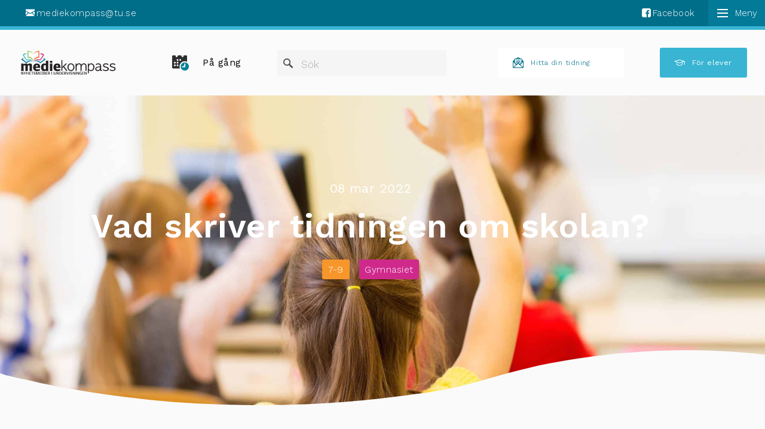

--- FILE ---
content_type: text/html; charset=UTF-8
request_url: https://mediekompass.se/lektionstips/vad-skriver-tidningen-om-skolan/
body_size: 17460
content:
<!DOCTYPE html>
<!--[if lte IE 8]><html class="ie ie8" lang="sv-SE"><![endif]-->
<!--[if IE 9]><html class="ie ie9" lang="sv-SE"><![endif]-->
<!--[if lt IE 9]><![endif]-->
<!--[if gt IE 9]><!-->
<html lang="sv-SE">
<!--<![endif]-->

<head>
    <meta charset="UTF-8" />
    <meta http-equiv="X-UA-Compatible" content="IE=edge,chrome=1" />
    <title>Vad skriver tidningen om skolan? - Mediekompass</title>
    <meta name="viewport" content="width=device-width, initial-scale=1, maximum-scale=1">
    <link rel="icon" type="image/x-icon" href="https://mediekompass.se/wp-content/themes/mediekompass23/assets/src/images/favicon.ico" />
        <link rel="icon" type="image/png" href="https://mediekompass.se/wp-content/themes/mediekompass23/assets/src/images/favicon.png" />
    <!-- <script src="https://mediekompass.se/wp-content/themes/mediekompass23/assets/src/js/core/modernizr.min.js"></script> -->
                <style type="text/css">
            @font-face {
              font-family: "mediekompass";
              font-weight: normal;
              font-style: normal;
              src: url("https://mediekompass.se/wp-content/themes/mediekompass23/assets/src/fonts/mediekompass.eot");
              src: url("https://mediekompass.se/wp-content/themes/mediekompass23/assets/src/fonts/mediekompass.eot?#iefix") format("embedded-opentype"),
                   url("https://mediekompass.se/wp-content/themes/mediekompass23/assets/src/fonts/mediekompass.woff") format("woff"),
                   url("https://mediekompass.se/wp-content/themes/mediekompass23/assets/src/fonts/mediekompass.ttf") format("truetype"),
                   url("https://mediekompass.se/wp-content/themes/mediekompass23/assets/src/fonts/mediekompass.svg#mediekompass") format("svg"); }
        </style>
        <!-- <link rel="stylesheet" type="text/css" media="all" href="" /> -->
    <link href="https://mediekompass.se/wp-content/themes/mediekompass23/assets/dist/print.css" media="print" rel="stylesheet" type="text/css" />
    <meta name='robots' content='index, follow, max-image-preview:large, max-snippet:-1, max-video-preview:-1' />
<script id="cookieyes" type="text/javascript" src="https://cdn-cookieyes.com/client_data/55e702a2f5d5ca54563ce90d/script.js"></script>
            <script data-no-defer="1" data-ezscrex="false" data-cfasync="false" data-pagespeed-no-defer data-cookieconsent="ignore">
                var ctPublicFunctions = {"_ajax_nonce":"bc71165f3d","_rest_nonce":"762c62e9d3","_ajax_url":"\/wp-admin\/admin-ajax.php","_rest_url":"https:\/\/mediekompass.se\/wp-json\/","data__cookies_type":"none","data__ajax_type":"rest","data__bot_detector_enabled":"1","data__frontend_data_log_enabled":1,"cookiePrefix":"","wprocket_detected":false,"host_url":"mediekompass.se","text__ee_click_to_select":"Click to select the whole data","text__ee_original_email":"The complete one is","text__ee_got_it":"Got it","text__ee_blocked":"Blocked","text__ee_cannot_connect":"Cannot connect","text__ee_cannot_decode":"Can not decode email. Unknown reason","text__ee_email_decoder":"CleanTalk email decoder","text__ee_wait_for_decoding":"The magic is on the way!","text__ee_decoding_process":"Please wait a few seconds while we decode the contact data."}
            </script>
        
            <script data-no-defer="1" data-ezscrex="false" data-cfasync="false" data-pagespeed-no-defer data-cookieconsent="ignore">
                var ctPublic = {"_ajax_nonce":"bc71165f3d","settings__forms__check_internal":"0","settings__forms__check_external":"0","settings__forms__force_protection":"0","settings__forms__search_test":"1","settings__forms__wc_add_to_cart":"0","settings__data__bot_detector_enabled":"1","settings__sfw__anti_crawler":0,"blog_home":"https:\/\/mediekompass.se\/","pixel__setting":"3","pixel__enabled":false,"pixel__url":null,"data__email_check_before_post":"1","data__email_check_exist_post":"1","data__cookies_type":"none","data__key_is_ok":true,"data__visible_fields_required":true,"wl_brandname":"Anti-Spam by CleanTalk","wl_brandname_short":"CleanTalk","ct_checkjs_key":456541921,"emailEncoderPassKey":"8b821e266ec40df7997dbecb73ebc193","bot_detector_forms_excluded":"W10=","advancedCacheExists":false,"varnishCacheExists":false,"wc_ajax_add_to_cart":false}
            </script>
        
	<!-- This site is optimized with the Yoast SEO plugin v26.8 - https://yoast.com/product/yoast-seo-wordpress/ -->
	<link rel="canonical" href="https://mediekompass.se/lektionstips/vad-skriver-tidningen-om-skolan/" />
	<meta property="og:locale" content="sv_SE" />
	<meta property="og:type" content="article" />
	<meta property="og:title" content="Vad skriver tidningen om skolan? - Mediekompass" />
	<meta property="og:url" content="https://mediekompass.se/lektionstips/vad-skriver-tidningen-om-skolan/" />
	<meta property="og:site_name" content="Mediekompass" />
	<meta property="article:modified_time" content="2022-08-12T08:38:07+00:00" />
	<meta property="og:image" content="https://mediekompass.se/wp-content/uploads/2015/11/classroom-scaled.jpg" />
	<meta property="og:image:width" content="2560" />
	<meta property="og:image:height" content="1374" />
	<meta property="og:image:type" content="image/jpeg" />
	<script type="application/ld+json" class="yoast-schema-graph">{"@context":"https://schema.org","@graph":[{"@type":"WebPage","@id":"https://mediekompass.se/lektionstips/vad-skriver-tidningen-om-skolan/","url":"https://mediekompass.se/lektionstips/vad-skriver-tidningen-om-skolan/","name":"Vad skriver tidningen om skolan? - Mediekompass","isPartOf":{"@id":"https://mediekompass.se/#website"},"primaryImageOfPage":{"@id":"https://mediekompass.se/lektionstips/vad-skriver-tidningen-om-skolan/#primaryimage"},"image":{"@id":"https://mediekompass.se/lektionstips/vad-skriver-tidningen-om-skolan/#primaryimage"},"thumbnailUrl":"https://mediekompass.se/wp-content/uploads/2015/11/classroom-scaled.jpg","datePublished":"2022-03-08T13:21:45+00:00","dateModified":"2022-08-12T08:38:07+00:00","breadcrumb":{"@id":"https://mediekompass.se/lektionstips/vad-skriver-tidningen-om-skolan/#breadcrumb"},"inLanguage":"sv-SE","potentialAction":[{"@type":"ReadAction","target":["https://mediekompass.se/lektionstips/vad-skriver-tidningen-om-skolan/"]}]},{"@type":"ImageObject","inLanguage":"sv-SE","@id":"https://mediekompass.se/lektionstips/vad-skriver-tidningen-om-skolan/#primaryimage","url":"https://mediekompass.se/wp-content/uploads/2015/11/classroom-scaled.jpg","contentUrl":"https://mediekompass.se/wp-content/uploads/2015/11/classroom-scaled.jpg","width":2560,"height":1374},{"@type":"BreadcrumbList","@id":"https://mediekompass.se/lektionstips/vad-skriver-tidningen-om-skolan/#breadcrumb","itemListElement":[{"@type":"ListItem","position":1,"name":"Lektionstips","item":"https://mediekompass.se/lektionstips/"},{"@type":"ListItem","position":2,"name":"Vad skriver tidningen om skolan?"}]},{"@type":"WebSite","@id":"https://mediekompass.se/#website","url":"https://mediekompass.se/","name":"Mediekompass","description":"Nyhetsmedier i undervisningen","potentialAction":[{"@type":"SearchAction","target":{"@type":"EntryPoint","urlTemplate":"https://mediekompass.se/?s={search_term_string}"},"query-input":{"@type":"PropertyValueSpecification","valueRequired":true,"valueName":"search_term_string"}}],"inLanguage":"sv-SE"}]}</script>
	<!-- / Yoast SEO plugin. -->


<link rel='dns-prefetch' href='//fd.cleantalk.org' />
<link rel='dns-prefetch' href='//cdn.polyfill.io' />
<link rel='dns-prefetch' href='//maps.googleapis.com' />
<link rel='dns-prefetch' href='//meet.jit.si' />
<link rel='dns-prefetch' href='//fonts.googleapis.com' />
<link rel="alternate" title="oEmbed (JSON)" type="application/json+oembed" href="https://mediekompass.se/wp-json/oembed/1.0/embed?url=https%3A%2F%2Fmediekompass.se%2Flektionstips%2Fvad-skriver-tidningen-om-skolan%2F" />
<link rel="alternate" title="oEmbed (XML)" type="text/xml+oembed" href="https://mediekompass.se/wp-json/oembed/1.0/embed?url=https%3A%2F%2Fmediekompass.se%2Flektionstips%2Fvad-skriver-tidningen-om-skolan%2F&#038;format=xml" />
<style id='wp-img-auto-sizes-contain-inline-css' type='text/css'>
img:is([sizes=auto i],[sizes^="auto," i]){contain-intrinsic-size:3000px 1500px}
/*# sourceURL=wp-img-auto-sizes-contain-inline-css */
</style>
<style id='wp-emoji-styles-inline-css' type='text/css'>

	img.wp-smiley, img.emoji {
		display: inline !important;
		border: none !important;
		box-shadow: none !important;
		height: 1em !important;
		width: 1em !important;
		margin: 0 0.07em !important;
		vertical-align: -0.1em !important;
		background: none !important;
		padding: 0 !important;
	}
/*# sourceURL=wp-emoji-styles-inline-css */
</style>
<style id='wp-block-library-inline-css' type='text/css'>
:root{--wp-block-synced-color:#7a00df;--wp-block-synced-color--rgb:122,0,223;--wp-bound-block-color:var(--wp-block-synced-color);--wp-editor-canvas-background:#ddd;--wp-admin-theme-color:#007cba;--wp-admin-theme-color--rgb:0,124,186;--wp-admin-theme-color-darker-10:#006ba1;--wp-admin-theme-color-darker-10--rgb:0,107,160.5;--wp-admin-theme-color-darker-20:#005a87;--wp-admin-theme-color-darker-20--rgb:0,90,135;--wp-admin-border-width-focus:2px}@media (min-resolution:192dpi){:root{--wp-admin-border-width-focus:1.5px}}.wp-element-button{cursor:pointer}:root .has-very-light-gray-background-color{background-color:#eee}:root .has-very-dark-gray-background-color{background-color:#313131}:root .has-very-light-gray-color{color:#eee}:root .has-very-dark-gray-color{color:#313131}:root .has-vivid-green-cyan-to-vivid-cyan-blue-gradient-background{background:linear-gradient(135deg,#00d084,#0693e3)}:root .has-purple-crush-gradient-background{background:linear-gradient(135deg,#34e2e4,#4721fb 50%,#ab1dfe)}:root .has-hazy-dawn-gradient-background{background:linear-gradient(135deg,#faaca8,#dad0ec)}:root .has-subdued-olive-gradient-background{background:linear-gradient(135deg,#fafae1,#67a671)}:root .has-atomic-cream-gradient-background{background:linear-gradient(135deg,#fdd79a,#004a59)}:root .has-nightshade-gradient-background{background:linear-gradient(135deg,#330968,#31cdcf)}:root .has-midnight-gradient-background{background:linear-gradient(135deg,#020381,#2874fc)}:root{--wp--preset--font-size--normal:16px;--wp--preset--font-size--huge:42px}.has-regular-font-size{font-size:1em}.has-larger-font-size{font-size:2.625em}.has-normal-font-size{font-size:var(--wp--preset--font-size--normal)}.has-huge-font-size{font-size:var(--wp--preset--font-size--huge)}.has-text-align-center{text-align:center}.has-text-align-left{text-align:left}.has-text-align-right{text-align:right}.has-fit-text{white-space:nowrap!important}#end-resizable-editor-section{display:none}.aligncenter{clear:both}.items-justified-left{justify-content:flex-start}.items-justified-center{justify-content:center}.items-justified-right{justify-content:flex-end}.items-justified-space-between{justify-content:space-between}.screen-reader-text{border:0;clip-path:inset(50%);height:1px;margin:-1px;overflow:hidden;padding:0;position:absolute;width:1px;word-wrap:normal!important}.screen-reader-text:focus{background-color:#ddd;clip-path:none;color:#444;display:block;font-size:1em;height:auto;left:5px;line-height:normal;padding:15px 23px 14px;text-decoration:none;top:5px;width:auto;z-index:100000}html :where(.has-border-color){border-style:solid}html :where([style*=border-top-color]){border-top-style:solid}html :where([style*=border-right-color]){border-right-style:solid}html :where([style*=border-bottom-color]){border-bottom-style:solid}html :where([style*=border-left-color]){border-left-style:solid}html :where([style*=border-width]){border-style:solid}html :where([style*=border-top-width]){border-top-style:solid}html :where([style*=border-right-width]){border-right-style:solid}html :where([style*=border-bottom-width]){border-bottom-style:solid}html :where([style*=border-left-width]){border-left-style:solid}html :where(img[class*=wp-image-]){height:auto;max-width:100%}:where(figure){margin:0 0 1em}html :where(.is-position-sticky){--wp-admin--admin-bar--position-offset:var(--wp-admin--admin-bar--height,0px)}@media screen and (max-width:600px){html :where(.is-position-sticky){--wp-admin--admin-bar--position-offset:0px}}

/*# sourceURL=wp-block-library-inline-css */
</style><style id='global-styles-inline-css' type='text/css'>
:root{--wp--preset--aspect-ratio--square: 1;--wp--preset--aspect-ratio--4-3: 4/3;--wp--preset--aspect-ratio--3-4: 3/4;--wp--preset--aspect-ratio--3-2: 3/2;--wp--preset--aspect-ratio--2-3: 2/3;--wp--preset--aspect-ratio--16-9: 16/9;--wp--preset--aspect-ratio--9-16: 9/16;--wp--preset--color--black: #000000;--wp--preset--color--cyan-bluish-gray: #abb8c3;--wp--preset--color--white: #ffffff;--wp--preset--color--pale-pink: #f78da7;--wp--preset--color--vivid-red: #cf2e2e;--wp--preset--color--luminous-vivid-orange: #ff6900;--wp--preset--color--luminous-vivid-amber: #fcb900;--wp--preset--color--light-green-cyan: #7bdcb5;--wp--preset--color--vivid-green-cyan: #00d084;--wp--preset--color--pale-cyan-blue: #8ed1fc;--wp--preset--color--vivid-cyan-blue: #0693e3;--wp--preset--color--vivid-purple: #9b51e0;--wp--preset--gradient--vivid-cyan-blue-to-vivid-purple: linear-gradient(135deg,rgb(6,147,227) 0%,rgb(155,81,224) 100%);--wp--preset--gradient--light-green-cyan-to-vivid-green-cyan: linear-gradient(135deg,rgb(122,220,180) 0%,rgb(0,208,130) 100%);--wp--preset--gradient--luminous-vivid-amber-to-luminous-vivid-orange: linear-gradient(135deg,rgb(252,185,0) 0%,rgb(255,105,0) 100%);--wp--preset--gradient--luminous-vivid-orange-to-vivid-red: linear-gradient(135deg,rgb(255,105,0) 0%,rgb(207,46,46) 100%);--wp--preset--gradient--very-light-gray-to-cyan-bluish-gray: linear-gradient(135deg,rgb(238,238,238) 0%,rgb(169,184,195) 100%);--wp--preset--gradient--cool-to-warm-spectrum: linear-gradient(135deg,rgb(74,234,220) 0%,rgb(151,120,209) 20%,rgb(207,42,186) 40%,rgb(238,44,130) 60%,rgb(251,105,98) 80%,rgb(254,248,76) 100%);--wp--preset--gradient--blush-light-purple: linear-gradient(135deg,rgb(255,206,236) 0%,rgb(152,150,240) 100%);--wp--preset--gradient--blush-bordeaux: linear-gradient(135deg,rgb(254,205,165) 0%,rgb(254,45,45) 50%,rgb(107,0,62) 100%);--wp--preset--gradient--luminous-dusk: linear-gradient(135deg,rgb(255,203,112) 0%,rgb(199,81,192) 50%,rgb(65,88,208) 100%);--wp--preset--gradient--pale-ocean: linear-gradient(135deg,rgb(255,245,203) 0%,rgb(182,227,212) 50%,rgb(51,167,181) 100%);--wp--preset--gradient--electric-grass: linear-gradient(135deg,rgb(202,248,128) 0%,rgb(113,206,126) 100%);--wp--preset--gradient--midnight: linear-gradient(135deg,rgb(2,3,129) 0%,rgb(40,116,252) 100%);--wp--preset--font-size--small: 13px;--wp--preset--font-size--medium: 20px;--wp--preset--font-size--large: 36px;--wp--preset--font-size--x-large: 42px;--wp--preset--spacing--20: 0.44rem;--wp--preset--spacing--30: 0.67rem;--wp--preset--spacing--40: 1rem;--wp--preset--spacing--50: 1.5rem;--wp--preset--spacing--60: 2.25rem;--wp--preset--spacing--70: 3.38rem;--wp--preset--spacing--80: 5.06rem;--wp--preset--shadow--natural: 6px 6px 9px rgba(0, 0, 0, 0.2);--wp--preset--shadow--deep: 12px 12px 50px rgba(0, 0, 0, 0.4);--wp--preset--shadow--sharp: 6px 6px 0px rgba(0, 0, 0, 0.2);--wp--preset--shadow--outlined: 6px 6px 0px -3px rgb(255, 255, 255), 6px 6px rgb(0, 0, 0);--wp--preset--shadow--crisp: 6px 6px 0px rgb(0, 0, 0);}:where(.is-layout-flex){gap: 0.5em;}:where(.is-layout-grid){gap: 0.5em;}body .is-layout-flex{display: flex;}.is-layout-flex{flex-wrap: wrap;align-items: center;}.is-layout-flex > :is(*, div){margin: 0;}body .is-layout-grid{display: grid;}.is-layout-grid > :is(*, div){margin: 0;}:where(.wp-block-columns.is-layout-flex){gap: 2em;}:where(.wp-block-columns.is-layout-grid){gap: 2em;}:where(.wp-block-post-template.is-layout-flex){gap: 1.25em;}:where(.wp-block-post-template.is-layout-grid){gap: 1.25em;}.has-black-color{color: var(--wp--preset--color--black) !important;}.has-cyan-bluish-gray-color{color: var(--wp--preset--color--cyan-bluish-gray) !important;}.has-white-color{color: var(--wp--preset--color--white) !important;}.has-pale-pink-color{color: var(--wp--preset--color--pale-pink) !important;}.has-vivid-red-color{color: var(--wp--preset--color--vivid-red) !important;}.has-luminous-vivid-orange-color{color: var(--wp--preset--color--luminous-vivid-orange) !important;}.has-luminous-vivid-amber-color{color: var(--wp--preset--color--luminous-vivid-amber) !important;}.has-light-green-cyan-color{color: var(--wp--preset--color--light-green-cyan) !important;}.has-vivid-green-cyan-color{color: var(--wp--preset--color--vivid-green-cyan) !important;}.has-pale-cyan-blue-color{color: var(--wp--preset--color--pale-cyan-blue) !important;}.has-vivid-cyan-blue-color{color: var(--wp--preset--color--vivid-cyan-blue) !important;}.has-vivid-purple-color{color: var(--wp--preset--color--vivid-purple) !important;}.has-black-background-color{background-color: var(--wp--preset--color--black) !important;}.has-cyan-bluish-gray-background-color{background-color: var(--wp--preset--color--cyan-bluish-gray) !important;}.has-white-background-color{background-color: var(--wp--preset--color--white) !important;}.has-pale-pink-background-color{background-color: var(--wp--preset--color--pale-pink) !important;}.has-vivid-red-background-color{background-color: var(--wp--preset--color--vivid-red) !important;}.has-luminous-vivid-orange-background-color{background-color: var(--wp--preset--color--luminous-vivid-orange) !important;}.has-luminous-vivid-amber-background-color{background-color: var(--wp--preset--color--luminous-vivid-amber) !important;}.has-light-green-cyan-background-color{background-color: var(--wp--preset--color--light-green-cyan) !important;}.has-vivid-green-cyan-background-color{background-color: var(--wp--preset--color--vivid-green-cyan) !important;}.has-pale-cyan-blue-background-color{background-color: var(--wp--preset--color--pale-cyan-blue) !important;}.has-vivid-cyan-blue-background-color{background-color: var(--wp--preset--color--vivid-cyan-blue) !important;}.has-vivid-purple-background-color{background-color: var(--wp--preset--color--vivid-purple) !important;}.has-black-border-color{border-color: var(--wp--preset--color--black) !important;}.has-cyan-bluish-gray-border-color{border-color: var(--wp--preset--color--cyan-bluish-gray) !important;}.has-white-border-color{border-color: var(--wp--preset--color--white) !important;}.has-pale-pink-border-color{border-color: var(--wp--preset--color--pale-pink) !important;}.has-vivid-red-border-color{border-color: var(--wp--preset--color--vivid-red) !important;}.has-luminous-vivid-orange-border-color{border-color: var(--wp--preset--color--luminous-vivid-orange) !important;}.has-luminous-vivid-amber-border-color{border-color: var(--wp--preset--color--luminous-vivid-amber) !important;}.has-light-green-cyan-border-color{border-color: var(--wp--preset--color--light-green-cyan) !important;}.has-vivid-green-cyan-border-color{border-color: var(--wp--preset--color--vivid-green-cyan) !important;}.has-pale-cyan-blue-border-color{border-color: var(--wp--preset--color--pale-cyan-blue) !important;}.has-vivid-cyan-blue-border-color{border-color: var(--wp--preset--color--vivid-cyan-blue) !important;}.has-vivid-purple-border-color{border-color: var(--wp--preset--color--vivid-purple) !important;}.has-vivid-cyan-blue-to-vivid-purple-gradient-background{background: var(--wp--preset--gradient--vivid-cyan-blue-to-vivid-purple) !important;}.has-light-green-cyan-to-vivid-green-cyan-gradient-background{background: var(--wp--preset--gradient--light-green-cyan-to-vivid-green-cyan) !important;}.has-luminous-vivid-amber-to-luminous-vivid-orange-gradient-background{background: var(--wp--preset--gradient--luminous-vivid-amber-to-luminous-vivid-orange) !important;}.has-luminous-vivid-orange-to-vivid-red-gradient-background{background: var(--wp--preset--gradient--luminous-vivid-orange-to-vivid-red) !important;}.has-very-light-gray-to-cyan-bluish-gray-gradient-background{background: var(--wp--preset--gradient--very-light-gray-to-cyan-bluish-gray) !important;}.has-cool-to-warm-spectrum-gradient-background{background: var(--wp--preset--gradient--cool-to-warm-spectrum) !important;}.has-blush-light-purple-gradient-background{background: var(--wp--preset--gradient--blush-light-purple) !important;}.has-blush-bordeaux-gradient-background{background: var(--wp--preset--gradient--blush-bordeaux) !important;}.has-luminous-dusk-gradient-background{background: var(--wp--preset--gradient--luminous-dusk) !important;}.has-pale-ocean-gradient-background{background: var(--wp--preset--gradient--pale-ocean) !important;}.has-electric-grass-gradient-background{background: var(--wp--preset--gradient--electric-grass) !important;}.has-midnight-gradient-background{background: var(--wp--preset--gradient--midnight) !important;}.has-small-font-size{font-size: var(--wp--preset--font-size--small) !important;}.has-medium-font-size{font-size: var(--wp--preset--font-size--medium) !important;}.has-large-font-size{font-size: var(--wp--preset--font-size--large) !important;}.has-x-large-font-size{font-size: var(--wp--preset--font-size--x-large) !important;}
/*# sourceURL=global-styles-inline-css */
</style>

<style id='classic-theme-styles-inline-css' type='text/css'>
/*! This file is auto-generated */
.wp-block-button__link{color:#fff;background-color:#32373c;border-radius:9999px;box-shadow:none;text-decoration:none;padding:calc(.667em + 2px) calc(1.333em + 2px);font-size:1.125em}.wp-block-file__button{background:#32373c;color:#fff;text-decoration:none}
/*# sourceURL=/wp-includes/css/classic-themes.min.css */
</style>
<link rel='stylesheet' id='cleantalk-public-css-css' href='https://mediekompass.se/wp-content/plugins/cleantalk-spam-protect/css/cleantalk-public.min.css?ver=6.71.1_1769432160' type='text/css' media='all' />
<link rel='stylesheet' id='cleantalk-email-decoder-css-css' href='https://mediekompass.se/wp-content/plugins/cleantalk-spam-protect/css/cleantalk-email-decoder.min.css?ver=6.71.1_1769432160' type='text/css' media='all' />
<link rel='stylesheet' id='style-css' href='https://mediekompass.se/wp-content/themes/mediekompass23/assets/dist/index.css?ver=1.0' type='text/css' media='screen' />
<link rel='stylesheet' id='fonts-css' href='https://fonts.googleapis.com/css2?family=Work+Sans:wght@300;400;500;600;700;900&#038;display=swap' type='text/css' media='screen,projection' />
<link rel='stylesheet' id='evcal_google_fonts-css' href='https://fonts.googleapis.com/css?family=Noto+Sans%3A400%2C400italic%2C700%7CMontserrat%3A700%2C800%2C900&#038;subset=latin%2Clatin-ext&#038;ver=4.3.5' type='text/css' media='all' />
<link rel='stylesheet' id='evcal_cal_default-css' href='//mediekompass.se/wp-content/plugins/eventON/assets/css/eventon_styles.css?ver=4.3.5' type='text/css' media='all' />
<link rel='stylesheet' id='evo_font_icons-css' href='//mediekompass.se/wp-content/plugins/eventON/assets/fonts/all.css?ver=4.3.5' type='text/css' media='all' />
<link rel='stylesheet' id='eventon_dynamic_styles-css' href='//mediekompass.se/wp-content/plugins/eventON/assets/css/eventon_dynamic_styles.css?ver=4.3.5' type='text/css' media='all' />
<link rel='stylesheet' id='evo_el_styles-css' href='//mediekompass.se/wp-content/plugins/eventon-event-lists/assets/el_styles.css?ver=6.9' type='text/css' media='all' />
<link rel='stylesheet' id='relevanssi-live-search-css' href='https://mediekompass.se/wp-content/plugins/relevanssi-live-ajax-search/assets/styles/style.css?ver=2.5' type='text/css' media='all' />
<script type="text/javascript" src="https://mediekompass.se/wp-content/plugins/cleantalk-spam-protect/js/apbct-public-bundle.min.js?ver=6.71.1_1769432160" id="apbct-public-bundle.min-js-js"></script>
<script type="text/javascript" src="https://fd.cleantalk.org/ct-bot-detector-wrapper.js?ver=6.71.1" id="ct_bot_detector-js" defer="defer" data-wp-strategy="defer"></script>
<script type="text/javascript" src="https://mediekompass.se/wp-includes/js/jquery/jquery.min.js?ver=3.7.1" id="jquery-core-js"></script>
<script type="text/javascript" src="https://mediekompass.se/wp-includes/js/jquery/jquery-migrate.min.js?ver=3.4.1" id="jquery-migrate-js"></script>
<script type="text/javascript" src="https://cdnjs.cloudflare.com/polyfill/v2/polyfill.min.js?features=es6,Array.prototype.includes" id="polyfill-js"></script>
<script type="text/javascript" src="https://mediekompass.se/wp-content/themes/mediekompass23/assets/src/scripts/shuffle.min.js" id="shuffle-js"></script>
<script type="text/javascript" id="evo-inlinescripts-header-js-after">
/* <![CDATA[ */
jQuery(document).ready(function($){});
//# sourceURL=evo-inlinescripts-header-js-after
/* ]]> */
</script>
<link rel="https://api.w.org/" href="https://mediekompass.se/wp-json/" /><link rel="EditURI" type="application/rsd+xml" title="RSD" href="https://mediekompass.se/xmlrpc.php?rsd" />
<link rel='shortlink' href='https://mediekompass.se/?p=3710' />


<!-- EventON Version -->
<meta name="generator" content="EventON 4.3.5" />

		<style type="text/css" id="wp-custom-css">
			body.single-publicistguide .blockquote-large {
	color: #fff !important;
}

.pop-up-window-image {
	border-radius: 50%;
}

.pop-up-window-phone .info .text-info,
.pop-up-window .info .text-info {
	color: #000;
	margin-bottom: 0;
}

.pop-up-window-phone .link-holder,
.pop-up-window .link-holder {
}

.pop-up-window-phone .info div:nth-child(2),
.pop-up-window .info div:nth-child(2) {
	display: flex;
	flex-direction: column;
	justify-content: center;
}

.contact-fab {
	display: initial;
}

.contact-fab .button {
	display: flex !important;
}		</style>
			<script>
	var waitForTrackerCount = 0;
	function matomoWaitForTracker() {
	  if (typeof _paq === 'undefined') {
		if (waitForTrackerCount < 40) {
		  setTimeout(matomoWaitForTracker, 250);
		  waitForTrackerCount++;
		  return;
		}
	  } else {
		document.addEventListener("cookieyes_consent_update", function (eventData) {
			const data = eventData.detail;
			consentSet(data);
		});   
	  }
	}
	function consentSet(data) {
	   if (data.accepted.includes("analytics")) {
		   _paq.push(['setCookieConsentGiven']);
		   _paq.push(['setConsentGiven']);
	   } else {
		   _paq.push(['forgetCookieConsentGiven']);
		   _paq.push(['forgetConsentGiven']);
	   }
	}
	document.addEventListener('DOMContentLoaded', matomoWaitForTracker());
	</script>
	
	<!-- Matomo -->
	<script type="text/javascript">
	/* <![CDATA[ */
	var _paq = window._paq = window._paq || [];
	_paq.push(['requireCookieConsent']);
	_paq.push(['trackPageView']);
	_paq.push(['enableLinkTracking']);
	_paq.push(['alwaysUseSendBeacon']);
	_paq.push(['setTrackerUrl', "\/\/mediekompass.se\/wp-content\/plugins\/matomo\/app\/matomo.php"]);
	_paq.push(['setSiteId', '1']);
	var d=document, g=d.createElement('script'), s=d.getElementsByTagName('script')[0];
	g.type='text/javascript'; g.async=true; g.src="\/\/mediekompass.se\/wp-content\/uploads\/matomo\/matomo.js"; s.parentNode.insertBefore(g,s);
	/* ]]> */
	</script>
	<!-- End Matomo Code -->
</head>

<body class="wp-singular lektionstips-template-default single single-lektionstips postid-3710 wp-theme-mediekompass23 has-flexible-blocks">
    <div class="overley">
            </div>

    <!-- begin the site -->
    <div class="site" id="top">
        <!-- begin topbar -->
        <div class="topbar">
            <div class="leftbox">
                                                    <div class='info-box'>
                        <a href="mailto:mediekompass@tu.se"><span class="icon-mail"></span>mediekompass@tu.se</a>                    </div>
                            </div>
            <div class="rightbox">
                                                    <div class='info-box'>
                        <a href="https://www.facebook.com/Mediekompass?fref=ts" target="_blank" rel="noopener"><span class="icon-facebook-rect"></span>Facebook</a>
                    </div>
                
                
                    <button class="header-hamburger hamburger hamburger--boring" type="button">
        <span class="hamburger-box">
            <span class="hamburger-inner"></span>
        </span>
    </button>
                    <section class="mobile-menu__wrapper__overlay">
    <div class="mobile-menu__top">
        <button class="mobile-menu__close"></button>
    </div>
    <div class="mobile-menu__content">
        <nav class="menu main-menu--mobile"><ul class="menu main-menu"><li id="menu-item-15" class="menu-item menu-item-type-post_type menu-item-object-page menu-item-15"><a href="https://mediekompass.se/om-mediekompass/">Om Mediekompass</a></li>
<li id="menu-item-4121" class="menu-item menu-item-type-post_type menu-item-object-page menu-item-4121"><a href="https://mediekompass.se/boka-var-mediepedagog/">Boka vår mediepedagog</a></li>
<li id="menu-item-4120" class="menu-item menu-item-type-post_type menu-item-object-page menu-item-4120"><a href="https://mediekompass.se/agenda-2030/">Agenda 2030</a></li>
<li id="menu-item-5238" class="menu-item menu-item-type-custom menu-item-object-custom menu-item-5238"><a href="/skrivarskola/">Skrivarskola</a></li>
<li id="menu-item-5239" class="menu-item menu-item-type-custom menu-item-object-custom menu-item-5239"><a href="/nutidskryss/">Nutidskryss</a></li>
<li id="menu-item-5234" class="menu-item menu-item-type-post_type menu-item-object-page menu-item-5234"><a href="https://mediekompass.se/tidningsveckan/">Tidningsveckan</a></li>
<li id="menu-item-4119" class="menu-item menu-item-type-post_type menu-item-object-page menu-item-4119"><a href="https://mediekompass.se/unga-journalistpriset/">Unga Journalistpriset</a></li>
<li id="menu-item-5236" class="menu-item menu-item-type-post_type menu-item-object-page menu-item-5236"><a href="https://mediekompass.se/evenemang/">På gång</a></li>
<li id="menu-item-3181" class="menu-item menu-item-type-post_type_archive menu-item-object-newsitem menu-item-3181"><a href="https://mediekompass.se/nyheter/">Nyheter</a></li>
<li id="menu-item-5233" class="menu-item menu-item-type-post_type menu-item-object-page menu-item-5233"><a href="https://mediekompass.se/lattlast-och-for-barn/">Lättläst &#038; för barn</a></li>
</ul></nav>    </div>
</section>
            </div>
        </div>
        <!-- end topbar -->
        <!-- begin header -->
        <header class="site-header">
            <div class="logo-container">
                <a class="site-logo" href="https://mediekompass.se/" title="Vad skriver tidningen om skolan? - Mediekompass">
                    <img class="site-logo_image" src="https://mediekompass.se/wp-content/themes/mediekompass23/assets/src/images/logo.svg" title="Vad skriver tidningen om skolan? - Mediekompass" alt="Vad skriver tidningen om skolan? - Mediekompass" />
                </a>
            </div>
            <div class="navigation-container">
                <nav class="main-nav"><ul class="menu main-menu"><li id="menu-item-3087" class="icon-pa-gang menu-item menu-item-type-custom menu-item-object-custom menu-item-3087"><a href="/evenemang">På gång</a></li>
</ul></nav>            </div>

            <div class="search-container">
                <div class="search-minified ">
                    <a id="search-toggle" class="search-toggle" href="#" title="visa sökfält">v</a>
                </div>
                <div class="search-head">
                    <ul class="widgets">
                        <li id="search-3" class="widget widget_search"><form apbct-form-sign="native_search" method="get" id="searchform" action="https://mediekompass.se/">
	<div class="field-wrapper">
		<label class="label" for="search">Sök</label>
		<input type="text" value="" name="s" data-rlvlive="true" data-rlvparentel="#rlvlive_1" data-rlvconfig="default" id="s" />
		<input type="submit" id="searchsubmit" value="Sök" />
	</div>
<input
                    class="apbct_special_field apbct_email_id__search_form"
                    name="apbct__email_id__search_form"
                    aria-label="apbct__label_id__search_form"
                    type="text" size="30" maxlength="200" autocomplete="off"
                    value=""
                /><input
                   id="apbct_submit_id__search_form" 
                   class="apbct_special_field apbct__email_id__search_form"
                   name="apbct__label_id__search_form"
                   aria-label="apbct_submit_name__search_form"
                   type="submit"
                   size="30"
                   maxlength="200"
                   value="93140"
               /><span class="relevanssi-live-search-instructions">När automatisk komplettering av resultat är tillgängliga använder du upp- och nedpilarna för att granska och enter-tangenten för besöka önskad sida. På enheter med pekskärm kan man peka eller svepa för att välja innehåll.</span><div id="rlvlive_1"></div></form></li>
                    </ul>
                </div>

            </div>
            <div class="quicklinks-container">
                                                    <a class="large-button no-effect second_button" href="/hitta-din-tidning/" target=""><span class="icon-bluemail icon-inline-left"></span>Hitta din tidning</a>
                            </div>
            <div class="quicklinks-container">
                                                    <a class="large-button no-effect" href="/elev/" target=""><span class="icon-whitehat icon-inline-left"></span>För elever</a>
                            </div>
        </header>
        <!-- end header -->


        <section class="page-content primary" role="main">

            
<div class="hero-image subsite" style="background-size: cover; background-image: url('https://mediekompass.se/wp-content/uploads/2015/11/classroom-scaled.jpg');">
    <div class="the-content">
        <div class="the-text" data-aos="fade-up">
                            <p >
                    08 mar 2022                </p>
                        <h1 >
                Vad skriver tidningen om skolan?            </h1>
            <h2>
                <!--  -->
            </h2>

                                                            <div class="colored-boxes">
                    <span class='ak7-9'>7-9</span><span class='akGymnasiet'>Gymnasiet</span>                    </span>
                </div>
            
            <!-- show the filter buttons only on the archive page -->
                        <!-- end filter buttons -->
        </div>
    </div>
    <div class="divider">
        <!-- <svg id="Layer_1" data-name="Layer 1" xmlns="http://www.w3.org/2000/svg" viewBox="0 0 1920 187.81"><defs><style>.svgcolor{fill:#fff;}</style></defs><path class="svgcolor" d="M0,57C0,60.48,56.46,72.09,60.14,73c55.82,13.42,112.28,24.19,169,33.11,85.74,13.5,172.17,22.6,258.81,27.68a2758.33,2758.33,0,0,0,329.6-.39q93-5.68,185.39-17.78c56.31-7.39,113.83-14.44,168.72-29.25,69.68-18.81,137.85-40.26,209.28-53.83A1843,1843,0,0,1,1693.35.26a1706,1706,0,0,1,226.65,11V187.81H0Z"/></svg> -->
        <svg id="Layer_1" data-name="Layer 1" xmlns="http://www.w3.org/2000/svg" viewBox="0 0 1920 187.81">
            <defs>
                <style>
                    .svgcolor {
                        fill: #FAFAFA !important;
                    }
                </style>
            </defs>
            <path class="svgcolor" d="M0,57C0,60.48,56.46,72.09,60.14,73c55.82,13.42,112.28,24.19,169,33.11,85.74,13.5,172.17,22.6,258.81,27.68a2758.33,2758.33,0,0,0,329.6-.39q93-5.68,185.39-17.78c56.31-7.39,113.83-14.44,168.72-29.25,69.68-18.81,137.85-40.26,209.28-53.83A1843,1843,0,0,1,1693.35.26a1706,1706,0,0,1,226.65,11V187.81H0Z" />
        </svg>
    </div>
</div>
            <!--  BEGIN SUBPAGES HERO -->
                            <section role="complementary">
                    <div class="around-second-nav">
                        <div class="second-navigation">
                                                                                                
                                    
                                        <a class="part icon-button lektionstips current" href="https://mediekompass.se/lektionstips">
                                            <span class="icon-lektionstips icon-inline-left"></span>Lektionstips                                            <span class="icon-right"></span>
                                        </a>

                                    
                                        <a class="part icon-button skrivarskola " href="https://mediekompass.se/skrivarskola">
                                            <span class="icon-skrivarskola icon-inline-left"></span>Skrivarskola                                            <span class="icon-right"></span>
                                        </a>

                                    
                                        <a class="part icon-button nutidskryss " href="https://mediekompass.se/nutidskryss">
                                            <span class="icon-nutidskryss icon-inline-left"></span>Nutidskryss                                            <span class="icon-right"></span>
                                        </a>

                                                                                                                        </div>
                    </div>
                </section>
                        <!-- END SUBPAGES HERO -->
            <div class="site-content">
<section class="page-content primary" role="main">
    <div class="container ordinary">

        <article id="post-3710" class="post-3710 lektionstips type-lektionstips status-publish has-post-thumbnail hentry lektionstips_categories-arskurs-7-9 lektionstips_categories-demokrati lektionstips_categories-gymnasiet lektionstips_categories-mal-4 lektionstips_categories-shso">

                        
            <div class="post-content">
                <div class="left">
                    <div class="text">

                        <div class="before-flexible-content">
                            <div class="before-flexible-content__inner">
                                <div class="more-details">
                                    <div class="the-subject"><span>Kurs:</span>&nbsp;Samhällskunskap/SO-ämnen</div>
                                    <div class="the-time"><span>Lektionsantal:</span>&nbsp;60 minuter</div>
                                    <div class="the-subject"><span>Tema:</span>&nbsp;Demokrati</div>
                                    <div class="last-updated"><span>Senast uppdaterad:</span>&nbsp;12 aug 2022</div>
                                </div>

                                <div class="print-document">
                                    <a class="print-btn" onclick="window.print();" href="#0" title="Skriv ut Vad skriver tidningen om skolan?">
                                        <span>Skriv ut</span>
                                    </a>
                                </div>
                            </div>
                        </div>

                        <hr>

                        <div class="flexible-content">
                            
    <div class="flexible-block block-text">
        <p>Det är valår i Sverige och skolan är ofta en av valets viktigaste frågor. När svenskar tillfrågades 2020, i den nationella SOM-undersökningen, kom skolan på en fjärdeplats över viktigaste frågor för svenska väljare. Skolfrågan är bred och ibland komplex. Hur ska skolan finansieras? Vem eller vilka ska få driva skola? Hur långa lov ska eleverna ha? Hur många lärare ska finnas per elev? Och ska det vara lag på bemannade skolbibliotek? Det är bara ett axplock av de frågor som har diskuterats inför valet. Se fler <em><strong><a href="https://www.gu.se/sites/default/files/2021-06/271-284%20Johan%20Martinsson.pdf" target="_blank" rel="noopener">här</a></strong></em>, uppgiften går att anpassa efter fler eller andra frågor också.</p>
<h2>Uppgift</h2>
<p>Inled lektionen med att gå igenom tidningens olika texter. Eleverna kan även läsa <a href="https://www.mediekompass.se/publicistguiden/kapitel-7-texter-i-tidningen/" target="_blank" rel="noopener">kapitel 7 i Publicistguiden</a>.  Dela sedan ut dagens tidning eller använd tidningen på nätet. <em><strong><a href="https://www.mediekompass.se/hitta-din-tidning/" target="_blank" rel="noopener">Leta upp din lokaltidning på Mediekompass</a></strong></em> och beställ, vissa mediehus erbjuder skoluppsättning året om. Dela upp klassen i grupper som tillsammans löser uppgiften.</p>
<h3>Vad skriver tidningen om skolan?</h3>
<p>Leta igenom artiklar i tidningen. Leta upp de nyhets- eller åsiktstexter som berör skolan. Dela upp texterna i två högar efter vilken typ av text det är.</p>
<h3><strong>Nyhetstexter</strong></h3>
<p>Hur märks det att texten är saklig och objektiv?</p>
<p>Vilken typ av fakta presenteras?</p>
<p>Vilka får komma till tals?</p>
<h3><strong>Åsiktstexter</strong></h3>
<p>Hur märks det att texten argumenterar för sin sak?</p>
<p>Vad är textens tes?</p>
<p>Vilka argument används?</p>
<p>Vem står bakom texten? Kan personen, myndigheten eller organisationen ha någon agenda?</p>
<h3><strong>Sammanställ</strong></h3>
<p>Läraren kan antingen sköta sammanställningen på tavlan eller så får varje grupp redovisa för varandra eller inför hela klassen när sammanställningen är klar.</p>
<p>Räkna sedan ihop antalet texter. Hur många var det om skolan totalt?</p>
<p>Kategorisera texterna. Vad handlar de om? Förslag på kategorier kan vara finansiering, läroplanens innehåll, ägande, lärartäthet eller skolbibliotek.</p>
<p>Går det att se något mönster? Är det något som diskuteras eller skrivs om mer än annat och i så fall, varför då?</p>
<p>Går det, utifrån texterna, att skönja någon skillnad i hur partierna står i frågan?</p>
<h2>Koppling till läroplan</h2>
<h3>Samhällskunskap, åk 7-9, centralt innehåll (reviderad 2022-07-01)</h3>
<p><em>Beslutsfattande och politiska idéer</em></p>
<ul>
<li>Aktuella samhällsfrågor, hotbilder och konflikter i Sverige och världen.</li>
</ul>
<p><em>Information och kommunikation</em></p>
<ul>
<li><span id="page28R_mcid15" class="markedContent"><span dir="ltr" role="presentation">Politiska ideologier och skiljelinjer mellan po</span><span dir="ltr" role="presentation">litiska partier i Sverige. </span></span></li>
<li><span id="page30R_mcid3" class="markedContent"><span dir="ltr" role="presentation">Hur media produceras, distribueras och konsumeras</span> <span dir="ltr" role="presentation">samt vilka möjligheter och </span><span dir="ltr" role="presentation">svårigheter det kan innebära för mediernas roll i ett demokratiskt samhälle.</span></span><span id="page30R_mcid4" class="markedContent"></span></li>
<li><span id="page30R_mcid4" class="markedContent"><span dir="ltr" role="presentation">Nyhetsvärdering och hur den kan påverka människors bilder av omvärlden. Hur </span><span dir="ltr" role="presentation">individer och grupper framställs i media, till exempel utifrån kön och etnic</span><span dir="ltr" role="presentation">itet, och hur </span><span dir="ltr" role="presentation">detta kan påverka normbildning och värderingar.</span></span><span id="page30R_mcid5" class="markedContent"></span></li>
</ul>
<p><em><span id="page30R_mcid5" class="markedContent"><span dir="ltr" role="presentation">Granskning av samhällsfrågor</span></span></em><span id="page30R_mcid6" class="markedContent"><br role="presentation" /></span></p>
<ul>
<li><span id="page30R_mcid6" class="markedContent"><span dir="ltr" role="presentation">Lokala, nationella och globala samhällsfrågor och olika perspektiv på dessa.</span></span></li>
<li><span id="page30R_mcid7" class="markedContent"><span dir="ltr" role="presentation">Kritisk granskning av information, ståndpunkter och argument som rör samhällsfrågor </span><span dir="ltr" role="presentation">i så</span><span dir="ltr" role="presentation">väl digitala medier som i andra typer av källor. </span></span></li>
</ul>
<h3>Samhällskunskap 1b, gymnasiet, centralt innehåll<strong><br />
</strong></h3>
<ul>
<li>Demokrati och politiska system på lokal och nationell nivå samt inom EU. Internationella och nordiska samarbeten. Medborgarnas möjligheter att påverka politiska beslut på de olika nivåerna. [&#8230;] Politiska ideologier och deras koppling till samhällsbyggande och välfärdsteorier.</li>
<li>Mediers och informationsteknikens roll i samhället. Deras möjligheter att påverka människor och samhällsutvecklingen samt de möjligheter de ger människor att påverka. Mediers innehåll och nyhetsvärdering.</li>
</ul>
    </div>
                        </div>

                        <div class="after-flexible-content">
                            <div class="additional-info">
                                <div class="forbe">
                                    <h4>Förberedelser</h4>
                                    <p>Beställ en uppsättning med tidningar eller förbered inlogg till lokaltidningen på nätet. </p>
                                    <h4>Syfte</h4>
                                    <p>Utveckla förmåga att se skillnad mellan åsikststexter och nyhetstexter. Lära sig om ideologiska skiljelinjer i svensk politik. </p>
                                </div>
                                <div class="papers">
                                    <h4>Tidningar till klassrummet</h4>
                                    <p>Kontakta respektive lokaltidning för <a href="http://www.mediekompass.se/hitta-din-tidning/" title="För beställning av klassuppsättning">beställning av klassuppsättning</a>.</p>
                                </div>
                                <div class="back">
                                    <a href="https://mediekompass.se/lektionstips" title="Till listan över lektionstips" class="small-button"><span class="icon-inline-left icon-left"></span>Tillbaka till lista</a>
                                </div>
                            </div>

                            <div class="related-lessons container">
    <span class="discover-lektion">Utforska</span>
    <h2>Fler lektioner</h2>

    <div class="my-grid">
        
                <div class="post-6551 lektionstips type-lektionstips status-publish has-post-thumbnail hentry lektionstips_categories-arskurs-7-9 lektionstips_categories-gymnasiet lektionstips_categories-kallkritik lektionstips_categories-mepro" id="post-6551">
                                                            <div>
                        <div class="lektionstips-content">
                                                            <div class="general-image" style="background-image: url(https://mediekompass.se/wp-content/uploads/2025/11/Rapport_studio5_svt.jpg);">
                                    <h2>Kritik mot public service – rättvis eller inte?</h2>
                                </div>
                                                        <div class="text">
                                <div class="colored-boxes">
                                    <span class='ak7-9'>7-9</span><span class='akGymnasiet'>Gymnasiet</span>                                </div>
                                <div class="more-details">
                                    <div class="the-subject"><span>Publicerad:</span>&nbsp;27 november 2025</div>
                                                                            <div class="the-subject"><span>Senast uppdaterad:</span>&nbsp;01 december 2025</div>
                                                                        <div class="the-subject"><span>Kurs:</span>&nbsp;Medieproduktion</div>
                                    <div class="the-time"><span>Lektionsantal:</span>&nbsp;Upp till varje lärare</div>
                                    <div class="the-subject"><span>Tema:</span>&nbsp;Källkritik</div>
                                </div>
                                <p>
                                    ...<br/>                                </p>
                                <a href="https://mediekompass.se/lektionstips/kritik-mot-public-service-rattvis-eller-inte/" class="more"> Läs mer <span class="icon-right"></span></a>
                                <!-- <span class="metainfo"> </span> -->
                            </div>
                        </div>
                    </div>

                </div>

        
                <div class="post-6415 lektionstips type-lektionstips status-publish has-post-thumbnail hentry lektionstips_categories-arskurs-1-3 lektionstips_categories-nyheter lektionstips_categories-shso lektionstips_categories-svenska" id="post-6415">
                                                            <div>
                        <div class="lektionstips-content">
                                                            <div class="general-image" style="background-image: url(https://mediekompass.se/wp-content/uploads/2025/07/Lupp2-gro╠en-wp.jpg);">
                                    <h2>Granska och arbeta med rubriker i tidningen</h2>
                                </div>
                                                        <div class="text">
                                <div class="colored-boxes">
                                    <span class='ak1-3'>1-3</span>                                </div>
                                <div class="more-details">
                                    <div class="the-subject"><span>Publicerad:</span>&nbsp;14 augusti 2025</div>
                                                                        <div class="the-subject"><span>Kurs:</span>&nbsp;Samhällskunskap/SO-ämnen, Svenska</div>
                                    <div class="the-time"><span>Lektionsantal:</span>&nbsp;1-2 lektioner</div>
                                    <div class="the-subject"><span>Tema:</span>&nbsp;Nyheter</div>
                                </div>
                                <p>
                                    ...<br/>                                </p>
                                <a href="https://mediekompass.se/lektionstips/granska-och-arbeta-med-rubriker-i-tidningen/" class="more"> Läs mer <span class="icon-right"></span></a>
                                <!-- <span class="metainfo"> </span> -->
                            </div>
                        </div>
                    </div>

                </div>

        
                <div class="post-6409 lektionstips type-lektionstips status-publish has-post-thumbnail hentry lektionstips_categories-arskurs-7-9 lektionstips_categories-gymnasiet lektionstips_categories-mepro lektionstips_categories-pressetik lektionstips_categories-shso" id="post-6409">
                                                            <div>
                        <div class="lektionstips-content">
                                                            <div class="general-image" style="background-image: url(https://mediekompass.se/wp-content/uploads/2025/07/Lupp1-ro╠ed-wp.jpg);">
                                    <h2>Att namnpublicera eller inte i en granskning</h2>
                                </div>
                                                        <div class="text">
                                <div class="colored-boxes">
                                    <span class='ak7-9'>7-9</span><span class='akGymnasiet'>Gymnasiet</span>                                </div>
                                <div class="more-details">
                                    <div class="the-subject"><span>Publicerad:</span>&nbsp;11 juli 2025</div>
                                                                        <div class="the-subject"><span>Kurs:</span>&nbsp;Medieproduktion, Samhällskunskap/SO-ämnen</div>
                                    <div class="the-time"><span>Lektionsantal:</span>&nbsp;Upp till varje lärare</div>
                                    <div class="the-subject"><span>Tema:</span>&nbsp;Pressetik</div>
                                </div>
                                <p>
                                    ...<br/>                                </p>
                                <a href="https://mediekompass.se/lektionstips/att-namnpublicera-eller-inte-i-en-granskning/" class="more"> Läs mer <span class="icon-right"></span></a>
                                <!-- <span class="metainfo"> </span> -->
                            </div>
                        </div>
                    </div>

                </div>

        
                <div class="post-6401 lektionstips type-lektionstips status-publish has-post-thumbnail hentry lektionstips_categories-arskurs-7-9 lektionstips_categories-gymnasiet lektionstips_categories-shso lektionstips_categories-svenska" id="post-6401">
                                                            <div>
                        <div class="lektionstips-content">
                                                            <div class="general-image" style="background-image: url(https://mediekompass.se/wp-content/uploads/2025/07/O╠ega-bla╠e-wp.jpg);">
                                    <h2>Vem granskar medierna?</h2>
                                </div>
                                                        <div class="text">
                                <div class="colored-boxes">
                                    <span class='ak7-9'>7-9</span><span class='akGymnasiet'>Gymnasiet</span>                                </div>
                                <div class="more-details">
                                    <div class="the-subject"><span>Publicerad:</span>&nbsp;02 juli 2025</div>
                                                                            <div class="the-subject"><span>Senast uppdaterad:</span>&nbsp;03 juli 2025</div>
                                                                        <div class="the-subject"><span>Kurs:</span>&nbsp;Samhällskunskap/SO-ämnen, Svenska</div>
                                    <div class="the-time"><span>Lektionsantal:</span>&nbsp;Upp till varje lärare</div>
                                    <div class="the-subject"><span>Tema:</span>&nbsp;</div>
                                </div>
                                <p>
                                    ...<br/>                                </p>
                                <a href="https://mediekompass.se/lektionstips/vem-granskar-medierna/" class="more"> Läs mer <span class="icon-right"></span></a>
                                <!-- <span class="metainfo"> </span> -->
                            </div>
                        </div>
                    </div>

                </div>

        
                <div class="post-6400 lektionstips type-lektionstips status-publish has-post-thumbnail hentry lektionstips_categories-arskurs-7-9 lektionstips_categories-gymnasiet lektionstips_categories-shso lektionstips_categories-svenska" id="post-6400">
                                                            <div>
                        <div class="lektionstips-content">
                                                            <div class="general-image" style="background-image: url(https://mediekompass.se/wp-content/uploads/2025/07/O╠ega-lila-wp.jpg);">
                                    <h2>Att granska granskningen</h2>
                                </div>
                                                        <div class="text">
                                <div class="colored-boxes">
                                    <span class='ak7-9'>7-9</span><span class='akGymnasiet'>Gymnasiet</span>                                </div>
                                <div class="more-details">
                                    <div class="the-subject"><span>Publicerad:</span>&nbsp;02 juli 2025</div>
                                                                        <div class="the-subject"><span>Kurs:</span>&nbsp;Samhällskunskap/SO-ämnen, Svenska</div>
                                    <div class="the-time"><span>Lektionsantal:</span>&nbsp;Upp till varje lärare</div>
                                    <div class="the-subject"><span>Tema:</span>&nbsp;</div>
                                </div>
                                <p>
                                    ...<br/>                                </p>
                                <a href="https://mediekompass.se/lektionstips/att-granska-granskningen/" class="more"> Läs mer <span class="icon-right"></span></a>
                                <!-- <span class="metainfo"> </span> -->
                            </div>
                        </div>
                    </div>

                </div>

        
                <div class="post-6399 lektionstips type-lektionstips status-publish has-post-thumbnail hentry lektionstips_categories-arskurs-7-9 lektionstips_categories-gymnasiet lektionstips_categories-mepro lektionstips_categories-shso" id="post-6399">
                                                            <div>
                        <div class="lektionstips-content">
                                                            <div class="general-image" style="background-image: url(https://mediekompass.se/wp-content/uploads/2025/07/Lupp1-orange-wp.jpg);">
                                    <h2>Granska din lokaltidning</h2>
                                </div>
                                                        <div class="text">
                                <div class="colored-boxes">
                                    <span class='ak7-9'>7-9</span><span class='akGymnasiet'>Gymnasiet</span>                                </div>
                                <div class="more-details">
                                    <div class="the-subject"><span>Publicerad:</span>&nbsp;02 juli 2025</div>
                                                                            <div class="the-subject"><span>Senast uppdaterad:</span>&nbsp;16 september 2025</div>
                                                                        <div class="the-subject"><span>Kurs:</span>&nbsp;Medieproduktion, Samhällskunskap/SO-ämnen</div>
                                    <div class="the-time"><span>Lektionsantal:</span>&nbsp;Upp till varje lärare</div>
                                    <div class="the-subject"><span>Tema:</span>&nbsp;</div>
                                </div>
                                <p>
                                    ...<br/>                                </p>
                                <a href="https://mediekompass.se/lektionstips/granska-din-lokaltidning/" class="more"> Läs mer <span class="icon-right"></span></a>
                                <!-- <span class="metainfo"> </span> -->
                            </div>
                        </div>
                    </div>

                </div>

        
                <div class="post-6398 lektionstips type-lektionstips status-publish has-post-thumbnail hentry lektionstips_categories-arskurs-7-9 lektionstips_categories-gymnasiet lektionstips_categories-shso" id="post-6398">
                                                            <div>
                        <div class="lektionstips-content">
                                                            <div class="general-image" style="background-image: url(https://mediekompass.se/wp-content/uploads/2025/07/Lupp2-gro╠en-wp.jpg);">
                                    <h2>Batterier till den gröna omställningen – hur gröna är de egentligen?</h2>
                                </div>
                                                        <div class="text">
                                <div class="colored-boxes">
                                    <span class='ak7-9'>7-9</span><span class='akGymnasiet'>Gymnasiet</span>                                </div>
                                <div class="more-details">
                                    <div class="the-subject"><span>Publicerad:</span>&nbsp;02 juli 2025</div>
                                                                            <div class="the-subject"><span>Senast uppdaterad:</span>&nbsp;03 juli 2025</div>
                                                                        <div class="the-subject"><span>Kurs:</span>&nbsp;Samhällskunskap/SO-ämnen</div>
                                    <div class="the-time"><span>Lektionsantal:</span>&nbsp;Upp till varje lärare</div>
                                    <div class="the-subject"><span>Tema:</span>&nbsp;</div>
                                </div>
                                <p>
                                    ...<br/>                                </p>
                                <a href="https://mediekompass.se/lektionstips/batterier-till-den-grona-omstallningen-hur-grona-ar-de-egentligen/" class="more"> Läs mer <span class="icon-right"></span></a>
                                <!-- <span class="metainfo"> </span> -->
                            </div>
                        </div>
                    </div>

                </div>

        
                <div class="post-6397 lektionstips type-lektionstips status-publish has-post-thumbnail hentry lektionstips_categories-arskurs-7-9 lektionstips_categories-gymnasiet lektionstips_categories-msk lektionstips_categories-shso lektionstips_categories-svenska" id="post-6397">
                                                            <div>
                        <div class="lektionstips-content">
                                                            <div class="general-image" style="background-image: url(https://mediekompass.se/wp-content/uploads/2025/07/Ipad-tjej-lila-wp.jpg);">
                                    <h2>Uppmärksammade granskningar och deras följder</h2>
                                </div>
                                                        <div class="text">
                                <div class="colored-boxes">
                                    <span class='ak7-9'>7-9</span><span class='akGymnasiet'>Gymnasiet</span>                                </div>
                                <div class="more-details">
                                    <div class="the-subject"><span>Publicerad:</span>&nbsp;02 juli 2025</div>
                                                                        <div class="the-subject"><span>Kurs:</span>&nbsp;Medier, samhälle och kommunikation, Samhällskunskap/SO-ämnen, Svenska</div>
                                    <div class="the-time"><span>Lektionsantal:</span>&nbsp;Upp till varje lärare</div>
                                    <div class="the-subject"><span>Tema:</span>&nbsp;</div>
                                </div>
                                <p>
                                    ...<br/>                                </p>
                                <a href="https://mediekompass.se/lektionstips/uppmarksammade-granskningar-och-deras-foljder/" class="more"> Läs mer <span class="icon-right"></span></a>
                                <!-- <span class="metainfo"> </span> -->
                            </div>
                        </div>
                    </div>

                </div>

        
                <div class="post-6396 lektionstips type-lektionstips status-publish has-post-thumbnail hentry lektionstips_categories-arskurs-7-9 lektionstips_categories-gymnasiet lektionstips_categories-msk" id="post-6396">
                                                            <div>
                        <div class="lektionstips-content">
                                                            <div class="general-image" style="background-image: url(https://mediekompass.se/wp-content/uploads/2025/07/Ipad-tjej-bla╠e-wp.jpg);">
                                    <h2>Grävande journalistik – vad medierna själva tycker</h2>
                                </div>
                                                        <div class="text">
                                <div class="colored-boxes">
                                    <span class='ak7-9'>7-9</span><span class='akGymnasiet'>Gymnasiet</span>                                </div>
                                <div class="more-details">
                                    <div class="the-subject"><span>Publicerad:</span>&nbsp;02 juli 2025</div>
                                                                        <div class="the-subject"><span>Kurs:</span>&nbsp;Medier, samhälle och kommunikation</div>
                                    <div class="the-time"><span>Lektionsantal:</span>&nbsp;Upp till varje lärare</div>
                                    <div class="the-subject"><span>Tema:</span>&nbsp;</div>
                                </div>
                                <p>
                                    ...<br/>                                </p>
                                <a href="https://mediekompass.se/lektionstips/gravande-journalistik-vad-medierna-sjalva-tycker/" class="more"> Läs mer <span class="icon-right"></span></a>
                                <!-- <span class="metainfo"> </span> -->
                            </div>
                        </div>
                    </div>

                </div>

        
                <div class="post-6379 lektionstips type-lektionstips status-publish has-post-thumbnail hentry lektionstips_categories-arskurs-7-9 lektionstips_categories-gymnasiet" id="post-6379">
                                                            <div>
                        <div class="lektionstips-content">
                                                            <div class="general-image" style="background-image: url(https://mediekompass.se/wp-content/uploads/2025/07/Ipad-kille-bla╠e-wp.jpg);">
                                    <h2>Är du en kritisk granskare?</h2>
                                </div>
                                                        <div class="text">
                                <div class="colored-boxes">
                                    <span class='ak7-9'>7-9</span><span class='akGymnasiet'>Gymnasiet</span>                                </div>
                                <div class="more-details">
                                    <div class="the-subject"><span>Publicerad:</span>&nbsp;02 juli 2025</div>
                                                                        <div class="the-subject"><span>Kurs:</span>&nbsp;</div>
                                    <div class="the-time"><span>Lektionsantal:</span>&nbsp;Upp till varje lärare</div>
                                    <div class="the-subject"><span>Tema:</span>&nbsp;</div>
                                </div>
                                <p>
                                    ...<br/>                                </p>
                                <a href="https://mediekompass.se/lektionstips/ar-du-en-kritisk-granskare-2/" class="more"> Läs mer <span class="icon-right"></span></a>
                                <!-- <span class="metainfo"> </span> -->
                            </div>
                        </div>
                    </div>

                </div>

        
    </div><!-- /.my-grid -->
</div>                        </div>
                    </div>
                </div>
            </div>

        </article>

    </div>
</section>

            </div>
            <footer class="site-footer">
                <div class="divheight" style="background-color: #f8f8f8;">

                    <!-- <div style="filter: drop-shadow(0 10px 10px rgba(0, 0, 0, 0.2)); margin-bottom: 5em; z-index: -2; clip-path: inset(0 -10px -30px -10px);"> -->
                    <div style="filter: drop-shadow(0 -5px 10px rgba(0, 0, 0, 0.1)); clip-path: inset(-1000px 0 0 0); margin-top: 15em; display: block;">
                        <svg class="footerwave" id="Layer_1" data-name="Layer 1" xmlns="http://www.w3.org/2000/svg" viewBox="0 0 1920 187.81">
                            <defs>
                                <style>
                                    .cls-1 {
                                        fill: #f8f8f8;
                                    }
                                </style>
                            </defs>
                            <path id="iStock-1199536930-2" class="cls-1" d="M1920,116.37c-156.82,16.27-397,21.87-682.67-35.59-8.85-1.88-17.77-3.74-26.83-5.54l-.35-.07h0c-206.73-41-467.36-59.34-740.28-45.76C295.83,38.08,136.52,58.73.5,88L0,187.81H1920Z" />
                        </svg>
                    </div>
                    <div style="background-color: #f8f8f8">
                    </div>
                    <div class="footer-area">
                        <section class="footer-content footer-content--col">
                <div class="footer-content__col">
                                                                    <p><img decoding="async" class="footerlogo" src="/wp-content/themes/mediekompass23/assets/src/images/footerlogo.svg" alt="footerlogo" width="200" /></p>
                            </div>
                    <div class="footer-content__col">
                                                    <h3 class="pred">Vad är Mediekompass?</h3>
                                                    <p>Mediekompass är ett hjälpmedel för lärare som vill använda tidningar i undervisningen.</p>
<p>Bakom Mediekompass står Tidningsutgivarna (TU) som värnar om ett öppet och demokratiskt samhälle.</p>
<p>Ansvarig utgivare: Johan Taubert</p>
                            </div>
                    <div class="footer-content__col">
                                                                    <p><a href="/skrivarskola" class="small-button"><span class="icon-inline-left icon-bluepencils"></span>Skrivarskola <span class="icon-right"></span></a><br />
<a href="/lektionstips/" class="small-button"><span class="icon-inline-left icon-blueearth"></span>Lektionstips <span class="icon-right"></span></a><br />
<a href="/nutidskryss/" class="small-button"><span class="icon-inline-left icon-bluebrain"></span>Nutidskryss <span class="icon-right"></span></a></p>
                            </div>
        </section>
                        <a href="#top" class="back-to-top">
                            <span class="icon-up"></span></a>
                    </div>
                    <div id="cookies" style="display:none;">
                        <h1>Cookies</h1>
                        <p>Denna site använder en teknik som kallas cookies. Detta är en serie text som läggs in i kundens webbrowser vid besök på en webbsida. Cookies används för olika funktioner på hemsidan samt för statistik. Denna teknik används av de flesta webbsidor inklusive banker. Cookien innehåller ingen personlig information och kan inte spåras till någon specifik person.</p>
                        <p>Om kunden inte önskar möjliggöra användning av cookies, kan detta ställas in i webbläsaren. Vi kan dock inte garantera att denna sida fungerar korrekt utan cookies.</p>
                    </div>

                </div>
				
				<div class="produced-by-gota" style="background-color: #f8f8f8; display: flex; justify-content: center; padding-bottom: 2rem;">
                  <p style="font-size: .85rem;  font-weight: 400;">
                    <a style="color: rgba(0,0,0,0.45);" href="https://gotamedia.se/foretagsmarknad/brand-studio/" target="_blank">Producerad av Gota Media Brand Studio</a>
                  </p>
                </div>
            </footer>
            </div>
            <style media="screen">
                #pixelParallel {
                    position: absolute;
                    top: 0;
                    left: 0;
                    height: 100%;
                    width: 100%;
                    pointer-events: none;
                }

                #pixelParallel .pixelParallel-panel {
                    pointer-events: auto;
                }

                #pixelParallel .pixelParallel-image-inner {
                    position: relative;
                    width: 100%;
                    height: 100%;
                }

                #pixelParallel .pixelParallel-image-inner .pixelParallel-image {
                    width: 100%;
                    height: auto;
                }
            </style>
            <script type="speculationrules">
{"prefetch":[{"source":"document","where":{"and":[{"href_matches":"/*"},{"not":{"href_matches":["/wp-*.php","/wp-admin/*","/wp-content/uploads/*","/wp-content/*","/wp-content/plugins/*","/wp-content/themes/mediekompass23/*","/*\\?(.+)"]}},{"not":{"selector_matches":"a[rel~=\"nofollow\"]"}},{"not":{"selector_matches":".no-prefetch, .no-prefetch a"}}]},"eagerness":"conservative"}]}
</script>
		<script type="text/javascript" alt='evo_map_styles'>
		/*<![CDATA[*/
		var gmapstyles = 'default';
		/* ]]> */
		</script>		
		<div class='evo_elms'><em class='evo_tooltip_box'></em></div>		<style type="text/css">
			.relevanssi-live-search-results {
				opacity: 0;
				transition: opacity .25s ease-in-out;
				-moz-transition: opacity .25s ease-in-out;
				-webkit-transition: opacity .25s ease-in-out;
				height: 0;
				overflow: hidden;
				z-index: 9999995; /* Exceed SearchWP Modal Search Form overlay. */
				position: absolute;
				display: none;
			}

			.relevanssi-live-search-results-showing {
				display: block;
				opacity: 1;
				height: auto;
				overflow: auto;
			}

			.relevanssi-live-search-no-results, .relevanssi-live-search-didyoumean {
				padding: 0 1em;
			}
		</style>
		<script type="text/javascript">
/* <![CDATA[ */
	var relevanssi_rt_regex = /(&|\?)_(rt|rt_nonce)=(\w+)/g
	var newUrl = window.location.search.replace(relevanssi_rt_regex, '')
	if (newUrl.substr(0, 1) == '&') {
		newUrl = '?' + newUrl.substr(1)
	}
	history.replaceState(null, null, window.location.pathname + newUrl + window.location.hash)
/* ]]> */
</script>
<div id='evo_global_data' data-d='{"calendars":[]}'></div><div id='evo_lightboxes' class='evo_lightboxes' style='display:none'>					<div class='evo_lightbox eventcard eventon_events_list' id='' >
						<div class="evo_content_in">													
							<div class="evo_content_inin">
								<div class="evo_lightbox_content">
									<div class='evo_lb_closer'>
										<a class='evolbclose '>X</a>
									</div>
									<div class='evo_lightbox_body eventon_list_event evo_pop_body evcal_eventcard'> </div>
								</div>
							</div>							
						</div>
					</div>
					</div><script type="text/javascript" src="https://mediekompass.se/wp-content/themes/mediekompass23/assets/src/scripts/isotope.pkgd.min.js" id="isotope-js"></script>
<script type="text/javascript" src="https://mediekompass.se/wp-content/themes/mediekompass23/assets/dist/index.js?ver=1.0" id="app-js"></script>
<script type="text/javascript" src="https://maps.googleapis.com/maps/api/js?ver=1.0" id="evcal_gmaps-js"></script>
<script type="text/javascript" src="//mediekompass.se/wp-content/plugins/eventON/assets/js/maps/eventon_gen_maps.js?ver=4.3.5" id="eventon_gmaps-js"></script>
<script type="text/javascript" src="//mediekompass.se/wp-content/plugins/eventON/assets/js/eventon_functions.js?ver=4.3.5" id="evcal_functions-js"></script>
<script type="text/javascript" src="//mediekompass.se/wp-content/plugins/eventON/assets/js/lib/jquery.easing.1.3.js?ver=1.0" id="evcal_easing-js"></script>
<script type="text/javascript" src="https://mediekompass.se/wp-content/plugins/eventON/assets/js/lib/handlebars.js?ver=4.3.5" id="evo_handlebars-js"></script>
<script type="text/javascript" src="https://meet.jit.si/external_api.js?ver=4.3.5" id="evo_jitsi-js"></script>
<script type="text/javascript" src="//mediekompass.se/wp-content/plugins/eventON/assets/js/lib/jquery.mobile.min.js?ver=4.3.5" id="evo_mobile-js"></script>
<script type="text/javascript" src="https://mediekompass.se/wp-content/plugins/eventON/assets/js/lib/moment.min.js?ver=4.3.5" id="evo_moment-js"></script>
<script type="text/javascript" src="//mediekompass.se/wp-content/plugins/eventON/assets/js/lib/jquery.mousewheel.min.js?ver=4.3.5" id="evo_mouse-js"></script>
<script type="text/javascript" id="evcal_ajax_handle-js-extra">
/* <![CDATA[ */
var the_ajax_script = {"ajaxurl":"https://mediekompass.se/wp-admin/admin-ajax.php","rurl":"https://mediekompass.se/wp-json/","postnonce":"74f25964ce","ajax_method":"ajax","evo_v":"4.3.5"};
var evo_general_params = {"ajaxurl":"https://mediekompass.se/wp-admin/admin-ajax.php","rurl":"https://mediekompass.se/wp-json/","n":"74f25964ce","ajax_method":"ajax","evo_v":"4.3.5"};
//# sourceURL=evcal_ajax_handle-js-extra
/* ]]> */
</script>
<script type="text/javascript" src="//mediekompass.se/wp-content/plugins/eventON/assets/js/eventon_script.js?ver=4.3.5" id="evcal_ajax_handle-js"></script>
<script type="text/javascript" id="relevanssi-live-search-client-js-extra">
/* <![CDATA[ */
var relevanssi_live_search_params = [];
relevanssi_live_search_params = {"ajaxurl":"https:\/\/mediekompass.se\/wp-admin\/admin-ajax.php","config":{"default":{"input":{"delay":300,"min_chars":3},"results":{"position":"bottom","width":"auto","offset":{"x":0,"y":5},"static_offset":true}}},"msg_no_config_found":"Ingen giltig Relevanssi Live Search-konfiguration hittades!","msg_loading_results":"Laddar in s\u00f6kresultat.","messages_template":"<div class=\"live-ajax-messages\">\n\t<div id=\"relevanssi-live-ajax-search-spinner\"><\/div>\n<\/div>\n"};;
//# sourceURL=relevanssi-live-search-client-js-extra
/* ]]> */
</script>
<script type="text/javascript" src="https://mediekompass.se/wp-content/plugins/relevanssi-live-ajax-search/assets/javascript/dist/script.min.js?ver=2.5" id="relevanssi-live-search-client-js"></script>
<script id="wp-emoji-settings" type="application/json">
{"baseUrl":"https://s.w.org/images/core/emoji/17.0.2/72x72/","ext":".png","svgUrl":"https://s.w.org/images/core/emoji/17.0.2/svg/","svgExt":".svg","source":{"concatemoji":"https://mediekompass.se/wp-includes/js/wp-emoji-release.min.js?ver=6.9"}}
</script>
<script type="module">
/* <![CDATA[ */
/*! This file is auto-generated */
const a=JSON.parse(document.getElementById("wp-emoji-settings").textContent),o=(window._wpemojiSettings=a,"wpEmojiSettingsSupports"),s=["flag","emoji"];function i(e){try{var t={supportTests:e,timestamp:(new Date).valueOf()};sessionStorage.setItem(o,JSON.stringify(t))}catch(e){}}function c(e,t,n){e.clearRect(0,0,e.canvas.width,e.canvas.height),e.fillText(t,0,0);t=new Uint32Array(e.getImageData(0,0,e.canvas.width,e.canvas.height).data);e.clearRect(0,0,e.canvas.width,e.canvas.height),e.fillText(n,0,0);const a=new Uint32Array(e.getImageData(0,0,e.canvas.width,e.canvas.height).data);return t.every((e,t)=>e===a[t])}function p(e,t){e.clearRect(0,0,e.canvas.width,e.canvas.height),e.fillText(t,0,0);var n=e.getImageData(16,16,1,1);for(let e=0;e<n.data.length;e++)if(0!==n.data[e])return!1;return!0}function u(e,t,n,a){switch(t){case"flag":return n(e,"\ud83c\udff3\ufe0f\u200d\u26a7\ufe0f","\ud83c\udff3\ufe0f\u200b\u26a7\ufe0f")?!1:!n(e,"\ud83c\udde8\ud83c\uddf6","\ud83c\udde8\u200b\ud83c\uddf6")&&!n(e,"\ud83c\udff4\udb40\udc67\udb40\udc62\udb40\udc65\udb40\udc6e\udb40\udc67\udb40\udc7f","\ud83c\udff4\u200b\udb40\udc67\u200b\udb40\udc62\u200b\udb40\udc65\u200b\udb40\udc6e\u200b\udb40\udc67\u200b\udb40\udc7f");case"emoji":return!a(e,"\ud83e\u1fac8")}return!1}function f(e,t,n,a){let r;const o=(r="undefined"!=typeof WorkerGlobalScope&&self instanceof WorkerGlobalScope?new OffscreenCanvas(300,150):document.createElement("canvas")).getContext("2d",{willReadFrequently:!0}),s=(o.textBaseline="top",o.font="600 32px Arial",{});return e.forEach(e=>{s[e]=t(o,e,n,a)}),s}function r(e){var t=document.createElement("script");t.src=e,t.defer=!0,document.head.appendChild(t)}a.supports={everything:!0,everythingExceptFlag:!0},new Promise(t=>{let n=function(){try{var e=JSON.parse(sessionStorage.getItem(o));if("object"==typeof e&&"number"==typeof e.timestamp&&(new Date).valueOf()<e.timestamp+604800&&"object"==typeof e.supportTests)return e.supportTests}catch(e){}return null}();if(!n){if("undefined"!=typeof Worker&&"undefined"!=typeof OffscreenCanvas&&"undefined"!=typeof URL&&URL.createObjectURL&&"undefined"!=typeof Blob)try{var e="postMessage("+f.toString()+"("+[JSON.stringify(s),u.toString(),c.toString(),p.toString()].join(",")+"));",a=new Blob([e],{type:"text/javascript"});const r=new Worker(URL.createObjectURL(a),{name:"wpTestEmojiSupports"});return void(r.onmessage=e=>{i(n=e.data),r.terminate(),t(n)})}catch(e){}i(n=f(s,u,c,p))}t(n)}).then(e=>{for(const n in e)a.supports[n]=e[n],a.supports.everything=a.supports.everything&&a.supports[n],"flag"!==n&&(a.supports.everythingExceptFlag=a.supports.everythingExceptFlag&&a.supports[n]);var t;a.supports.everythingExceptFlag=a.supports.everythingExceptFlag&&!a.supports.flag,a.supports.everything||((t=a.source||{}).concatemoji?r(t.concatemoji):t.wpemoji&&t.twemoji&&(r(t.twemoji),r(t.wpemoji)))});
//# sourceURL=https://mediekompass.se/wp-includes/js/wp-emoji-loader.min.js
/* ]]> */
</script>
            <!--[if lt IE 9]>
			<script src="https://mediekompass.se/wp-content/themes/mediekompass23/js/core/respond.min.js"></script>
			<script src="https://mediekompass.se/wp-content/themes/mediekompass23/js/core/selectivizr.min.js"></script>
		<![endif]-->
            <script>(function(){function c(){var b=a.contentDocument||a.contentWindow.document;if(b){var d=b.createElement('script');d.innerHTML="window.__CF$cv$params={r:'9c4c80276f7598f1',t:'MTc2OTU2MTQ3OC4wMDAwMDA='};var a=document.createElement('script');a.nonce='';a.src='/cdn-cgi/challenge-platform/scripts/jsd/main.js';document.getElementsByTagName('head')[0].appendChild(a);";b.getElementsByTagName('head')[0].appendChild(d)}}if(document.body){var a=document.createElement('iframe');a.height=1;a.width=1;a.style.position='absolute';a.style.top=0;a.style.left=0;a.style.border='none';a.style.visibility='hidden';document.body.appendChild(a);if('loading'!==document.readyState)c();else if(window.addEventListener)document.addEventListener('DOMContentLoaded',c);else{var e=document.onreadystatechange||function(){};document.onreadystatechange=function(b){e(b);'loading'!==document.readyState&&(document.onreadystatechange=e,c())}}}})();</script></body>

            </html>